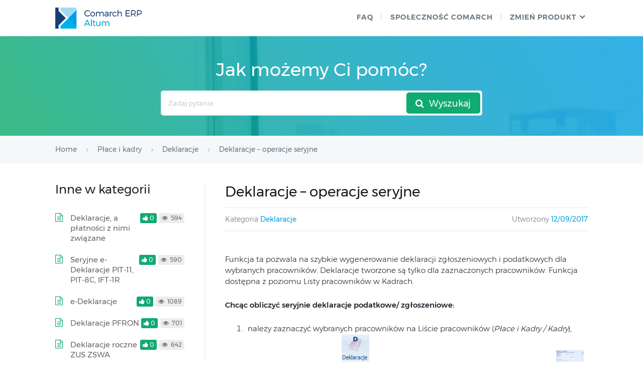

--- FILE ---
content_type: text/html; charset=UTF-8
request_url: https://pomoc.comarch.pl/altum/hr/pl/2018/index.php/dokumentacja/deklaracje-operacje-seryjne/
body_size: 13021
content:
<!DOCTYPE html>
<html lang="pl-PL">
    <head>
        <meta http-equiv="X-UA-Compatible" content="IE=edge">
        <meta charset="UTF-8" />
        <meta name="viewport" content="width=device-width">
        <link rel="profile" href="http://gmpg.org/xfn/11" />
        <link rel="pingback" href="https://pomoc.comarch.pl/altum/hr/pl/2018/xmlrpc.php" />
        <title>Deklaracje &#8211; operacje seryjne &#8211; Baza Wiedzy Comarch ERP Altum HR</title>
<meta name='robots' content='max-image-preview:large' />
<link rel="alternate" type="application/rss+xml" title="Baza Wiedzy Comarch ERP Altum HR &raquo; Feed" href="https://pomoc.comarch.pl/altum/hr/pl/2018/index.php/feed/" />
<link rel="alternate" type="application/rss+xml" title="Baza Wiedzy Comarch ERP Altum HR &raquo; Comments Feed" href="https://pomoc.comarch.pl/altum/hr/pl/2018/index.php/comments/feed/" />
<link rel="alternate" title="oEmbed (JSON)" type="application/json+oembed" href="https://pomoc.comarch.pl/altum/hr/pl/2018/index.php/wp-json/oembed/1.0/embed?url=https%3A%2F%2Fpomoc.comarch.pl%2Faltum%2Fhr%2Fpl%2F2018%2Findex.php%2Fdokumentacja%2Fdeklaracje-operacje-seryjne%2F" />
<link rel="alternate" title="oEmbed (XML)" type="text/xml+oembed" href="https://pomoc.comarch.pl/altum/hr/pl/2018/index.php/wp-json/oembed/1.0/embed?url=https%3A%2F%2Fpomoc.comarch.pl%2Faltum%2Fhr%2Fpl%2F2018%2Findex.php%2Fdokumentacja%2Fdeklaracje-operacje-seryjne%2F&#038;format=xml" />
<style id='wp-img-auto-sizes-contain-inline-css' type='text/css'>
img:is([sizes=auto i],[sizes^="auto," i]){contain-intrinsic-size:3000px 1500px}
/*# sourceURL=wp-img-auto-sizes-contain-inline-css */
</style>
<link rel='stylesheet' id='hkb-style-css' href='https://pomoc.comarch.pl/altum/hr/pl/2018/wp-content/plugins/documentation-styles/css/styles.min.css?ver=1765894475' type='text/css' media='all' />
<link rel='stylesheet' id='montserrat-font-css' href='https://pomoc.comarch.pl/altum/hr/pl/2018/wp-content/plugins/documentation-styles/css/fonts.css?ver=1765894475' type='text/css' media='all' />
<link rel='stylesheet' id='shortcode-css' href='https://pomoc.comarch.pl/altum/hr/pl/2018/wp-content/themes/helpguru/css/shortcode.css?ver=6.9' type='text/css' media='all' />
<style id='wp-emoji-styles-inline-css' type='text/css'>

	img.wp-smiley, img.emoji {
		display: inline !important;
		border: none !important;
		box-shadow: none !important;
		height: 1em !important;
		width: 1em !important;
		margin: 0 0.07em !important;
		vertical-align: -0.1em !important;
		background: none !important;
		padding: 0 !important;
	}
/*# sourceURL=wp-emoji-styles-inline-css */
</style>
<link rel='stylesheet' id='wp-block-library-css' href='https://pomoc.comarch.pl/altum/hr/pl/2018/wp-includes/css/dist/block-library/style.min.css?ver=6.9' type='text/css' media='all' />
<style id='global-styles-inline-css' type='text/css'>
:root{--wp--preset--aspect-ratio--square: 1;--wp--preset--aspect-ratio--4-3: 4/3;--wp--preset--aspect-ratio--3-4: 3/4;--wp--preset--aspect-ratio--3-2: 3/2;--wp--preset--aspect-ratio--2-3: 2/3;--wp--preset--aspect-ratio--16-9: 16/9;--wp--preset--aspect-ratio--9-16: 9/16;--wp--preset--color--black: #000000;--wp--preset--color--cyan-bluish-gray: #abb8c3;--wp--preset--color--white: #ffffff;--wp--preset--color--pale-pink: #f78da7;--wp--preset--color--vivid-red: #cf2e2e;--wp--preset--color--luminous-vivid-orange: #ff6900;--wp--preset--color--luminous-vivid-amber: #fcb900;--wp--preset--color--light-green-cyan: #7bdcb5;--wp--preset--color--vivid-green-cyan: #00d084;--wp--preset--color--pale-cyan-blue: #8ed1fc;--wp--preset--color--vivid-cyan-blue: #0693e3;--wp--preset--color--vivid-purple: #9b51e0;--wp--preset--gradient--vivid-cyan-blue-to-vivid-purple: linear-gradient(135deg,rgb(6,147,227) 0%,rgb(155,81,224) 100%);--wp--preset--gradient--light-green-cyan-to-vivid-green-cyan: linear-gradient(135deg,rgb(122,220,180) 0%,rgb(0,208,130) 100%);--wp--preset--gradient--luminous-vivid-amber-to-luminous-vivid-orange: linear-gradient(135deg,rgb(252,185,0) 0%,rgb(255,105,0) 100%);--wp--preset--gradient--luminous-vivid-orange-to-vivid-red: linear-gradient(135deg,rgb(255,105,0) 0%,rgb(207,46,46) 100%);--wp--preset--gradient--very-light-gray-to-cyan-bluish-gray: linear-gradient(135deg,rgb(238,238,238) 0%,rgb(169,184,195) 100%);--wp--preset--gradient--cool-to-warm-spectrum: linear-gradient(135deg,rgb(74,234,220) 0%,rgb(151,120,209) 20%,rgb(207,42,186) 40%,rgb(238,44,130) 60%,rgb(251,105,98) 80%,rgb(254,248,76) 100%);--wp--preset--gradient--blush-light-purple: linear-gradient(135deg,rgb(255,206,236) 0%,rgb(152,150,240) 100%);--wp--preset--gradient--blush-bordeaux: linear-gradient(135deg,rgb(254,205,165) 0%,rgb(254,45,45) 50%,rgb(107,0,62) 100%);--wp--preset--gradient--luminous-dusk: linear-gradient(135deg,rgb(255,203,112) 0%,rgb(199,81,192) 50%,rgb(65,88,208) 100%);--wp--preset--gradient--pale-ocean: linear-gradient(135deg,rgb(255,245,203) 0%,rgb(182,227,212) 50%,rgb(51,167,181) 100%);--wp--preset--gradient--electric-grass: linear-gradient(135deg,rgb(202,248,128) 0%,rgb(113,206,126) 100%);--wp--preset--gradient--midnight: linear-gradient(135deg,rgb(2,3,129) 0%,rgb(40,116,252) 100%);--wp--preset--font-size--small: 13px;--wp--preset--font-size--medium: 20px;--wp--preset--font-size--large: 36px;--wp--preset--font-size--x-large: 42px;--wp--preset--spacing--20: 0.44rem;--wp--preset--spacing--30: 0.67rem;--wp--preset--spacing--40: 1rem;--wp--preset--spacing--50: 1.5rem;--wp--preset--spacing--60: 2.25rem;--wp--preset--spacing--70: 3.38rem;--wp--preset--spacing--80: 5.06rem;--wp--preset--shadow--natural: 6px 6px 9px rgba(0, 0, 0, 0.2);--wp--preset--shadow--deep: 12px 12px 50px rgba(0, 0, 0, 0.4);--wp--preset--shadow--sharp: 6px 6px 0px rgba(0, 0, 0, 0.2);--wp--preset--shadow--outlined: 6px 6px 0px -3px rgb(255, 255, 255), 6px 6px rgb(0, 0, 0);--wp--preset--shadow--crisp: 6px 6px 0px rgb(0, 0, 0);}:where(.is-layout-flex){gap: 0.5em;}:where(.is-layout-grid){gap: 0.5em;}body .is-layout-flex{display: flex;}.is-layout-flex{flex-wrap: wrap;align-items: center;}.is-layout-flex > :is(*, div){margin: 0;}body .is-layout-grid{display: grid;}.is-layout-grid > :is(*, div){margin: 0;}:where(.wp-block-columns.is-layout-flex){gap: 2em;}:where(.wp-block-columns.is-layout-grid){gap: 2em;}:where(.wp-block-post-template.is-layout-flex){gap: 1.25em;}:where(.wp-block-post-template.is-layout-grid){gap: 1.25em;}.has-black-color{color: var(--wp--preset--color--black) !important;}.has-cyan-bluish-gray-color{color: var(--wp--preset--color--cyan-bluish-gray) !important;}.has-white-color{color: var(--wp--preset--color--white) !important;}.has-pale-pink-color{color: var(--wp--preset--color--pale-pink) !important;}.has-vivid-red-color{color: var(--wp--preset--color--vivid-red) !important;}.has-luminous-vivid-orange-color{color: var(--wp--preset--color--luminous-vivid-orange) !important;}.has-luminous-vivid-amber-color{color: var(--wp--preset--color--luminous-vivid-amber) !important;}.has-light-green-cyan-color{color: var(--wp--preset--color--light-green-cyan) !important;}.has-vivid-green-cyan-color{color: var(--wp--preset--color--vivid-green-cyan) !important;}.has-pale-cyan-blue-color{color: var(--wp--preset--color--pale-cyan-blue) !important;}.has-vivid-cyan-blue-color{color: var(--wp--preset--color--vivid-cyan-blue) !important;}.has-vivid-purple-color{color: var(--wp--preset--color--vivid-purple) !important;}.has-black-background-color{background-color: var(--wp--preset--color--black) !important;}.has-cyan-bluish-gray-background-color{background-color: var(--wp--preset--color--cyan-bluish-gray) !important;}.has-white-background-color{background-color: var(--wp--preset--color--white) !important;}.has-pale-pink-background-color{background-color: var(--wp--preset--color--pale-pink) !important;}.has-vivid-red-background-color{background-color: var(--wp--preset--color--vivid-red) !important;}.has-luminous-vivid-orange-background-color{background-color: var(--wp--preset--color--luminous-vivid-orange) !important;}.has-luminous-vivid-amber-background-color{background-color: var(--wp--preset--color--luminous-vivid-amber) !important;}.has-light-green-cyan-background-color{background-color: var(--wp--preset--color--light-green-cyan) !important;}.has-vivid-green-cyan-background-color{background-color: var(--wp--preset--color--vivid-green-cyan) !important;}.has-pale-cyan-blue-background-color{background-color: var(--wp--preset--color--pale-cyan-blue) !important;}.has-vivid-cyan-blue-background-color{background-color: var(--wp--preset--color--vivid-cyan-blue) !important;}.has-vivid-purple-background-color{background-color: var(--wp--preset--color--vivid-purple) !important;}.has-black-border-color{border-color: var(--wp--preset--color--black) !important;}.has-cyan-bluish-gray-border-color{border-color: var(--wp--preset--color--cyan-bluish-gray) !important;}.has-white-border-color{border-color: var(--wp--preset--color--white) !important;}.has-pale-pink-border-color{border-color: var(--wp--preset--color--pale-pink) !important;}.has-vivid-red-border-color{border-color: var(--wp--preset--color--vivid-red) !important;}.has-luminous-vivid-orange-border-color{border-color: var(--wp--preset--color--luminous-vivid-orange) !important;}.has-luminous-vivid-amber-border-color{border-color: var(--wp--preset--color--luminous-vivid-amber) !important;}.has-light-green-cyan-border-color{border-color: var(--wp--preset--color--light-green-cyan) !important;}.has-vivid-green-cyan-border-color{border-color: var(--wp--preset--color--vivid-green-cyan) !important;}.has-pale-cyan-blue-border-color{border-color: var(--wp--preset--color--pale-cyan-blue) !important;}.has-vivid-cyan-blue-border-color{border-color: var(--wp--preset--color--vivid-cyan-blue) !important;}.has-vivid-purple-border-color{border-color: var(--wp--preset--color--vivid-purple) !important;}.has-vivid-cyan-blue-to-vivid-purple-gradient-background{background: var(--wp--preset--gradient--vivid-cyan-blue-to-vivid-purple) !important;}.has-light-green-cyan-to-vivid-green-cyan-gradient-background{background: var(--wp--preset--gradient--light-green-cyan-to-vivid-green-cyan) !important;}.has-luminous-vivid-amber-to-luminous-vivid-orange-gradient-background{background: var(--wp--preset--gradient--luminous-vivid-amber-to-luminous-vivid-orange) !important;}.has-luminous-vivid-orange-to-vivid-red-gradient-background{background: var(--wp--preset--gradient--luminous-vivid-orange-to-vivid-red) !important;}.has-very-light-gray-to-cyan-bluish-gray-gradient-background{background: var(--wp--preset--gradient--very-light-gray-to-cyan-bluish-gray) !important;}.has-cool-to-warm-spectrum-gradient-background{background: var(--wp--preset--gradient--cool-to-warm-spectrum) !important;}.has-blush-light-purple-gradient-background{background: var(--wp--preset--gradient--blush-light-purple) !important;}.has-blush-bordeaux-gradient-background{background: var(--wp--preset--gradient--blush-bordeaux) !important;}.has-luminous-dusk-gradient-background{background: var(--wp--preset--gradient--luminous-dusk) !important;}.has-pale-ocean-gradient-background{background: var(--wp--preset--gradient--pale-ocean) !important;}.has-electric-grass-gradient-background{background: var(--wp--preset--gradient--electric-grass) !important;}.has-midnight-gradient-background{background: var(--wp--preset--gradient--midnight) !important;}.has-small-font-size{font-size: var(--wp--preset--font-size--small) !important;}.has-medium-font-size{font-size: var(--wp--preset--font-size--medium) !important;}.has-large-font-size{font-size: var(--wp--preset--font-size--large) !important;}.has-x-large-font-size{font-size: var(--wp--preset--font-size--x-large) !important;}
/*# sourceURL=global-styles-inline-css */
</style>

<style id='classic-theme-styles-inline-css' type='text/css'>
/*! This file is auto-generated */
.wp-block-button__link{color:#fff;background-color:#32373c;border-radius:9999px;box-shadow:none;text-decoration:none;padding:calc(.667em + 2px) calc(1.333em + 2px);font-size:1.125em}.wp-block-file__button{background:#32373c;color:#fff;text-decoration:none}
/*# sourceURL=/wp-includes/css/classic-themes.min.css */
</style>
<link rel='stylesheet' id='ht-theme-style-css' href='https://pomoc.comarch.pl/altum/hr/pl/2018/wp-content/themes/helpguru/css/style.css?ver=6.9' type='text/css' media='all' />
<style id='ht-theme-style-inline-css' type='text/css'>
a, a:visited, .bbp-author-name { color: #32a3cb; } a:hover { color: #32a3cb; } #site-header { background: #2e97bd; } @media screen and (max-width: 768px) { #nav-primary-menu { background: #2e97bd; } } #site-header, #site-header a, #site-header a:visited, #site-header a:hover, #nav-primary button { color:#ffffff; } #page-header { background: #32a3cb; } #page-header, #page-header a, #page-header a:visited, #page-header a:hover, #page-header #page-header-title { color:#ffffff; } #page-header #page-header-tagline { color:rgba(255,255,255,0.9); } #ht-site-container.ht-layout-boxed { max-width: 1200px; box-shadow: 0 0 55px rgba(0,0,0,0.15); } #homepage-features .hf-block i { color: #32a3cb; } .hkb_widget_exit__btn { background: #32a3cb; }
/*# sourceURL=ht-theme-style-inline-css */
</style>
<link rel='stylesheet' id='ht-kb-css' href='https://pomoc.comarch.pl/altum/hr/pl/2018/wp-content/themes/helpguru/css/ht-kb.css?ver=6.9' type='text/css' media='all' />
<link rel='stylesheet' id='font-awesome-css' href='https://pomoc.comarch.pl/altum/hr/pl/2018/wp-content/themes/helpguru/inc/ht-core/libraries/font-awesome/css/font-awesome.min.css?ver=6.9' type='text/css' media='all' />
<link rel='stylesheet' id='tablepress-default-css' href='https://pomoc.comarch.pl/altum/hr/pl/2018/wp-content/tablepress-combined.min.css?ver=29' type='text/css' media='all' />
<script type="text/javascript" src="https://pomoc.comarch.pl/altum/hr/pl/2018/wp-includes/js/jquery/jquery.min.js?ver=3.7.1" id="jquery-core-js"></script>
<script type="text/javascript" src="https://pomoc.comarch.pl/altum/hr/pl/2018/wp-includes/js/jquery/jquery-migrate.min.js?ver=3.4.1" id="jquery-migrate-js"></script>
<link rel="https://api.w.org/" href="https://pomoc.comarch.pl/altum/hr/pl/2018/index.php/wp-json/" /><link rel="EditURI" type="application/rsd+xml" title="RSD" href="https://pomoc.comarch.pl/altum/hr/pl/2018/xmlrpc.php?rsd" />
<meta name="generator" content="WordPress 6.9" />
<link rel="canonical" href="https://pomoc.comarch.pl/altum/hr/pl/2018/index.php/dokumentacja/deklaracje-operacje-seryjne/" />
<link rel='shortlink' href='https://pomoc.comarch.pl/altum/hr/pl/2018/?p=6008' />
<!-- Heroic Knowledge Base custom styles --><style>.comarch_product.v2017-1 {
border:none;}
.comarch_product.v2017-1 .product_title{
display:none;}
.comarch_product.v2017-1 .product_content{
color: #4b4d4d;
padding: initial;
font-style: normal}
</style><meta name="generator" content="Heroic Knowledge Base v2.7.11" />
<!--[if lt IE 9]><script src="https://pomoc.comarch.pl/altum/hr/pl/2018/wp-content/themes/helpguru/inc/ht-core/js/html5.js"></script><![endif]--><!--[if (gte IE 6)&(lte IE 8)]><script src="https://pomoc.comarch.pl/altum/hr/pl/2018/wp-content/themes/helpguru/inc/ht-core/js/selectivizr-min.js"></script><![endif]--><link rel="icon" href="https://pomoc.comarch.pl/altum/hr/pl/2018/wp-content/uploads/cache/2017/06/cropped-Comarch_ERP-XT-512-favicon/2988601565.jpg" sizes="32x32" />
<link rel="icon" href="https://pomoc.comarch.pl/altum/hr/pl/2018/wp-content/uploads/cache/2017/06/cropped-Comarch_ERP-XT-512-favicon/3409124229.jpg" sizes="192x192" />
<link rel="apple-touch-icon" href="https://pomoc.comarch.pl/altum/hr/pl/2018/wp-content/uploads/cache/2017/06/cropped-Comarch_ERP-XT-512-favicon/2068329152.jpg" />
<meta name="msapplication-TileImage" content="https://pomoc.comarch.pl/altum/hr/pl/2018/wp-content/uploads/cache/2017/06/cropped-Comarch_ERP-XT-512-favicon/3473845460.jpg" />
    <link rel='stylesheet' id='su-icons-css' href='https://pomoc.comarch.pl/altum/hr/pl/2018/wp-content/plugins/shortcodes-ultimate/includes/css/icons.css?ver=1.1.5' type='text/css' media='all' />
<link rel='stylesheet' id='su-shortcodes-css' href='https://pomoc.comarch.pl/altum/hr/pl/2018/wp-content/plugins/shortcodes-ultimate/includes/css/shortcodes.css?ver=7.4.5' type='text/css' media='all' />
</head>
<body class="wp-singular ht_kb-template-default single single-ht_kb postid-6008 single-format-standard wp-theme-helpguru help-erp ht-kb chrome" itemtype="http://schema.org/WebPage" itemscope="itemscope">

<!-- #ht-site-container -->
<div id="ht-site-container" class="clearfix ht-layout-fullwidth">

    <!-- #header -->
    <header id="site-header" class="clearfix" role="banner" itemtype="http://schema.org/WPHeader" itemscope="itemscope">
    <div class="ht-container clearfix">

    <!-- #logo -->
    <div id="logo">
        <a title="Baza Wiedzy Comarch ERP Altum HR" href="https://pomoc.comarch.pl/altum/hr/pl/2018">
            <img alt="Baza Wiedzy Comarch ERP Altum HR" src="https://pomoc.comarch.pl/altum/hr/pl/2018/wp-content/uploads/2017/11/logo_erp_altum.png" />
                        </a>
    </div>
    <!-- /#logo -->

            <!-- #primary-nav -->
        <nav id="nav-primary" role="navigation" itemtype="http://schema.org/SiteNavigationElement" itemscope="itemscope">
            <button id="ht-nav-toggle"><span>Menu</span></button>
            <div id="nav-primary-menu" class="menu-header-menu-container"><ul id="menu-header-menu" class=""><li id="menu-item-6724" class="menu-item menu-item-type-custom menu-item-object-custom menu-item-6724"><a href="http://faq.klient.comarch.pl/">faq</a></li>
<li id="menu-item-158" class="menu-item menu-item-type-custom menu-item-object-custom menu-item-158"><a href="https://spolecznosc.comarch.pl/">Społeczność Comarch</a></li>
<li id="menu-item-8678" class="menu-item menu-item-type-custom menu-item-object-custom menu-item-has-children menu-item-8678"><a href="#">ZMIEŃ PRODUKT</a>
<ul class="sub-menu">
	<li id="menu-item-8679" class="menu-item menu-item-type-custom menu-item-object-custom menu-item-8679"><a href="http://pomoc.erpxt.pl">Comarch ERP XT</a></li>
	<li id="menu-item-8682" class="menu-item menu-item-type-custom menu-item-object-custom menu-item-8682"><a href="https://pomoc.comarchesklep.pl/">Comarch e-Sklep</a></li>
</ul>
</li>
</ul></div>        </nav>
        <!-- /#primary-nav -->
    
    </div>
    </header>
    <!-- /#header -->

<!-- #page-header -->
<section id="page-header" class="clearfix">
<div class="ht-container">
	<h1 id="page-header-title">Jak możemy Ci pomóc?</h1>
		
        <form class="hkb-site-search" method="get" action="https://pomoc.comarch.pl/altum/hr/pl/2018/">
        <label class="hkb-screen-reader-text" for="s">Search For</label>
        <input class="hkb-site-search__field" type="text" value="" placeholder="Zadaj pytanie" name="s" autocomplete="off">
        <input type="hidden" name="ht-kb-search" value="1" />
        <input type="hidden" name="lang" value=""/>
        <button class="hkb-site-search__button" type="submit"><span>Wyszukaj</span></button>
    </form>
</div>
</section>
<!-- /#page-header -->

<!-- #page-header-breadcrumbs -->
<section id="page-header-breadcrumbs" class="clearfix">
<div class="ht-container">
		

<!-- .hkb-breadcrumbs -->
            <ol class="hkb-breadcrumbs" itemscope itemtype="http://schema.org/BreadcrumbList">
                                        <li itemprop="itemListElement" itemscope itemtype="http://schema.org/ListItem">
                    <a itemprop="item" href="https://pomoc.comarch.pl/altum/hr/pl/2018" title="Home">
                        <span itemprop="name">Home</span>
                    </a>
                    <meta itemprop="position" content="1" />
                </li>               
                            <li itemprop="itemListElement" itemscope itemtype="http://schema.org/ListItem">
                    <a itemprop="item" href="https://pomoc.comarch.pl/altum/hr/pl/2018/index.php/kategorie/place-i-kadry/" title="View all posts in Płace i kadry">
                        <span itemprop="name">Płace i kadry</span>
                    </a>
                    <meta itemprop="position" content="2" />
                </li>               
                            <li itemprop="itemListElement" itemscope itemtype="http://schema.org/ListItem">
                    <a itemprop="item" href="https://pomoc.comarch.pl/altum/hr/pl/2018/index.php/kategorie/deklaracje/" title="View all posts in Deklaracje">
                        <span itemprop="name">Deklaracje</span>
                    </a>
                    <meta itemprop="position" content="3" />
                </li>               
                            <li itemprop="itemListElement" itemscope itemtype="http://schema.org/ListItem">
                    <a itemprop="item" href="https://pomoc.comarch.pl/altum/hr/pl/2018/index.php/dokumentacja/deklaracje-operacje-seryjne/" title="Deklaracje &#8211; operacje seryjne">
                        <span itemprop="name">Deklaracje &#8211; operacje seryjne</span>
                    </a>
                    <meta itemprop="position" content="4" />
                </li>               
                    </ol>
    <!-- /.hkb-breadcrumbs -->
</div>
</section>
<!-- /#page-header --><!-- #primary -->
<div id="primary" class="sidebar-left clearfix">
<div class="ht-container">

<!-- #content -->
<main id="content" role="main" itemscope="itemscope" itemprop="mainContentOfPage">
<!-- #ht-kb -->
<div id="hkb" class="hkb-template-single">

	
		<article id="post-6008" class="post-6008 ht_kb type-ht_kb status-publish format-standard hentry ht_kb_category-deklaracje" itemtype="http://schema.org/CreativeWork" itemscope="itemscope">

		<!-- .entry-header -->
		<header class="entry-header">

		
			<h1 class="entry-title" itemprop="headline">
				Deklaracje &#8211; operacje seryjne			</h1>

			<ul class="hkb-entry-meta clearfix">
                                    <li class="ht-kb-em-category float-left">

                        <span>Kategoria</span> <a href="https://pomoc.comarch.pl/altum/hr/pl/2018/index.php/kategorie/deklaracje/" rel="tag">Deklaracje</a>                    </li>
                				<li class="hkb-em-date float-right">
				    <span>Utworzony</span>
				    <a href="https://pomoc.comarch.pl/altum/hr/pl/2018/index.php/dokumentacja/deklaracje-operacje-seryjne/" rel="bookmark" itemprop="url"><time datetime="2017-09-12" itemprop="datePublished">12/09/2017</time></a>
                    <!--<span>przez</span>
                    <a class="url fn n" href="https://pomoc.comarch.pl/altum/hr/pl/2018/index.php/author/magdalena-slomka/" title="Magdalena Słomka" rel="me" itemprop="author">Magdalena Słomka</a>-->
                </li>
			</ul>

		
		</header>
		<!-- /.entry-header -->

			<div class="hkb-entry-content">

					<!-- .hkb-article__content -->
<div class="hkb-article__content entry-content" itemprop="articleBody">
    <p>Funkcja ta pozwala na szybkie wygenerowanie deklaracji zgłoszeniowych i podatkowych dla wybranych pracowników. Deklaracje tworzone są tylko dla zaznaczonych pracowników. Funkcja dostępna z poziomu Listy pracowników w Kadrach.</p>
<p><strong>Chcąc obliczyć seryjnie deklaracje podatkowe/ zgłoszeniowe:</strong></p>
<ol>
<li>należy zaznaczyć wybranych pracowników na Liście pracowników (<em>Płace i Kadry / Kadry</em>),</li>
<li>na pasku zadań nacisnąć<img decoding="async" class="alignnone size-full wp-image-3165" src="https://pomoc.comarch.pl/altum/hr/pl/2018/wp-content/uploads/2017/08/deklaracje-seryjne.png" alt="" width="55" height="69" srcset="https://pomoc.comarch.pl/altum/hr/pl/2018/wp-content/uploads/2017/08/deklaracje-seryjne.png 55w, https://pomoc.comarch.pl/altum/hr/pl/2018/wp-content/uploads/2017/08/deklaracje-seryjne-40x50.png 40w" sizes="(max-width: 55px) 100vw, 55px" /> <em>Deklaracje seryjne</em>. Bezpośrednie kliknięcie ikonki <img decoding="async" class="alignnone size-full wp-image-6014" src="https://pomoc.comarch.pl/altum/hr/pl/2018/wp-content/uploads/2017/09/D.png" alt="" width="55" height="40" srcset="https://pomoc.comarch.pl/altum/hr/pl/2018/wp-content/uploads/2017/09/D.png 55w, https://pomoc.comarch.pl/altum/hr/pl/2018/wp-content/uploads/2017/09/D-50x36.png 50w" sizes="(max-width: 55px) 100vw, 55px" /> wywołuje seryjne generowanie deklaracji PIT, a z menu dostępnych opcji <img decoding="async" class="alignnone size-full wp-image-6017" src="https://pomoc.comarch.pl/altum/hr/pl/2018/wp-content/uploads/2017/09/Deklaracje-seryjne.png" alt="" width="56" height="31" srcset="https://pomoc.comarch.pl/altum/hr/pl/2018/wp-content/uploads/2017/09/Deklaracje-seryjne.png 56w, https://pomoc.comarch.pl/altum/hr/pl/2018/wp-content/uploads/2017/09/Deklaracje-seryjne-50x28.png 50w" sizes="(max-width: 56px) 100vw, 56px" /><em>Deklaracje zgłoszeniowe ZUS</em>.</li>
</ol>
<section class="document-alert-box warning"><div class="document-alert-title">Uwaga</div><div class="document-alert-content">Wszystkie wygenerowane deklaracje pojawią się na liście deklaracji pracownika i będą miały status deklaracji obliczonych<div></section>
<h2 id="seryjne-deklaracje-zgloszeniowe-zus" >Seryjne deklaracje zgłoszeniowe ZUS</h2>
<p>W programie można wygenerować seryjnie poszczególne rodzaje deklaracji. W przypadku zaznaczenia osób, dla których nie można utworzyć danej deklaracji informacja pojawi się w logu. W celu poprawnego wygenerowania deklaracji zgłoszeniowych należy podać:</p>
<p><strong>Od dnia do dnia</strong> – decyduje data jaką wpisano na zgłoszeniu/wyrejestrowaniu pracownika. Datę można wpisać lub wybrać z kalendarza, który pojawi się po wciśnięciu prawego klawisza myszki. Wypełniając te pola można przygotować równocześnie deklarację ZUS: ZUA, ZZA lub ZWUA dla osób zgłoszonych / wyrejestrowanych z datami przypadającymi między wskazanym okresem,</p>
<p><strong>Data wypełnienia</strong> – data ta pojawia się na wygenerowanych deklaracjach zgłoszeniowych.</p>
<p><strong>Typ deklaracji</strong> – wybieramy ze zdefiniowanej w programie listy deklaracji. W zależności od wybranej deklaracji program wyświetli kolejne parametry potrzebne do poprawnego wygenerowania deklaracji. W przypadku deklaracji:<div class="su-list" style="margin-left:0px">
<ul>
<li><i class="sui sui-check" style="color:#009de0"></i> <strong>ZUA</strong> – określamy rodzaj deklaracji i czy jest to zgłoszenie, zmiana czy korekta. Pole <strong>Deklaracje do umów/zleceń</strong> należy zaznaczyć, gdy informacja dotyczy zleceniobiorcy. Pole <strong>Zgłoszenie zmiany/korekty</strong> danych osoby ubezpieczonej może przyjmować następujące wartości:</li>
<li><i class="sui sui-check" style="color:#009de0"></i> <em>puste pole</em> – informuje, że jest to zgłoszenie,</li>
<li><i class="sui sui-check" style="color:#009de0"></i> <em>zmiana /korekta</em> &#8211; informuje że jest to zmiana lub korekta (należy pamiętać, że nie dotyczy to zmiany danych identyfikacyjnych).</li>
<li><i class="sui sui-check" style="color:#009de0"></i> <strong>ZIUA</strong> &#8211; musimy określić czy jest to zgłoszenie zmiany czy korekta. Pole z rodzajem <strong>Zgłoszenia zmiany/ korekty</strong> nie może pozostać puste. Jeśli pozostanie ono puste program wygeneruje deklaracje, ale weryfikacja w programie Płatnika zgłosi to jako błąd.</li>
<li><i class="sui sui-check" style="color:#009de0"></i> <strong>ZCNA</strong> – określamy czego dotyczy deklaracja, zgłoszenia czy wyrejestrowania członków rodziny. Wyboru dokonujemy z listy.</li>
<li><i class="sui sui-check" style="color:#009de0"></i> <strong>ZWUA</strong> – w przypadku generowania deklaracji dla osób nieposiadających informacji o wyrejestrowaniu program poinformuje nas o tym odpowiednim komunikatem. Pole <strong>Deklaracje do umów/zleceń</strong> należy zaznaczyć, gdy informacja dotyczy zleceniobiorcy. Pole <strong>Zgłoszenie korekty danych</strong> o wyrejestrowaniu z ubezpieczeń zaznaczany, gdy składamy korektę informacji. Jeśli wraz z wyrejestrowaniem pracowników następuje zgłoszenie kontynuacji ubezpieczenia emerytalnego i rentowego należy podać kod tytułu ubezpieczeniowego i datę z jaką zgłaszamy kontynuację ubezpieczeń.</li>
<li><i class="sui sui-check" style="color:#009de0"></i> <strong>ZZA</strong> – określamy czy jest to zgłoszenie, zmiana czy korekta. Pole <strong>Deklaracje do umów/zleceń</strong> należy zaznaczyć, gdy informacja dotyczy zleceniobiorcy. Pole <strong>Zgłoszenie zmiany/korekty danych</strong><em> osoby ubezpieczonej</em> może przyjmować następujące wartości:
<ul>
<li><i class="sui sui-check" style="color:#009de0"></i> <em>puste pole</em> – informuje, że jest to zgłoszenie,</li>
<li><i class="sui sui-check" style="color:#009de0"></i> <em>zmiana /korekta</em> &#8211; informuje że jest to zmiana lub korekta (należy pamiętać, że nie dotyczy to zmiany danych identyfikacyjnych). </div></li>
</ul>
</li>
</ul>
<p><strong>Deklaracje do umów/zleceń</strong> – zaznaczenie tej opcji spowoduje, że zostaną przygotowane deklaracje ZUS na podstawie zgłoszeń wypełnionych z poziomu <em>Formularza umów cywilnoprawnych (</em>zakładka <strong>[Ubezpieczenia]</strong><em>).</em></p>
<p><strong>Deklaracje do umów/zleceń</strong> – zaznaczenie tej opcji spowoduje, że zostaną przygotowane deklaracje ZUS na podstawie zgłoszeń wypełnionych z poziomu <em>Formularza umów cywilnoprawnych (</em>zakładka <strong>[Ubezpieczenia]</strong><em>).</em></p>
<p><strong>Zgłoszenie zmiany/korekty danych osoby ubezpieczonej:</strong> 1 &#8211; zmiana, 2 – korekta.</p>
<p><img loading="lazy" decoding="async" class="alignnone size-full wp-image-6021" src="https://pomoc.comarch.pl/altum/hr/pl/2018/wp-content/uploads/2017/09/kedu.png" alt="" width="99" height="22" srcset="https://pomoc.comarch.pl/altum/hr/pl/2018/wp-content/uploads/2017/09/kedu.png 99w, https://pomoc.comarch.pl/altum/hr/pl/2018/wp-content/uploads/2017/09/kedu-50x11.png 50w" sizes="auto, (max-width: 99px) 100vw, 99px" />– podajemy nazwę pliku KEDU (np. ZUA), w którym zostaną zapisane deklaracje zgłoszeniowe wybranych pracowników. Możemy deklaracje dopisać do istniejącego już KEDU lub utworzyć nowe. Lista KEDU dostępna jest po wciśnięciu przycisku.</p>
<p><img loading="lazy" decoding="async" class="alignnone size-full wp-image-193" src="https://pomoc.comarch.pl/altum/hr/pl/2018/wp-content/uploads/2017/07/Piorun.png" alt="" width="36" height="37" /> lub &lt;<strong>F8&gt;</strong> uruchamia proces przygotowywania deklaracji ZUS. Wyliczone deklaracje zapisywane są automatycznie pod podaną nazwą pliku KEDU.</p>
<p><strong>Przesłanie danych do Programu Płatnik można wykonać na dwa sposoby</strong>:</p>
<p>Od razu po „<em>wyliczeniu</em>” deklaracji uaktywnia się przycisk <img loading="lazy" decoding="async" class="alignnone size-full wp-image-3305" src="https://pomoc.comarch.pl/altum/hr/pl/2018/wp-content/uploads/2017/08/eksport-do-płatnika.png" alt="" width="36" height="37" />, po użyciu którego pojawia się okno dialogowe, w którym podajemy parametry eksportu deklaracji. Należy wpisać pełną ścieżkę zapisu pliku. Przykładowo na dysku C, założono folder o nazwie Pliki KEDU i w nim zapisywane będą pliki (np. C:\Pliki KEDU\ZUA.xml).</p>
<p>Drugi sposób polega na przesłaniu do <strong>Programu Płatnik</strong> całego zestawu dokumentów zapisanych w danym KEDU. Należy z menu głównego <em>Płace i Kadry</em> wybrać Pliki KEDU. Następnie otworzyć właściwe KEDU (np. ZUA) za pomocą  <img loading="lazy" decoding="async" class="alignnone size-full wp-image-192" src="https://pomoc.comarch.pl/altum/hr/pl/2018/wp-content/uploads/2017/07/lupka.png" alt="" width="36" height="36" />lub 2-krotnie klikając. Nacisnąć eksport <img loading="lazy" decoding="async" class="alignnone size-full wp-image-3305" src="https://pomoc.comarch.pl/altum/hr/pl/2018/wp-content/uploads/2017/08/eksport-do-płatnika.png" alt="" width="36" height="37" /> i podać pełną ścieżkę zapisu pliku (np. C:\Pliki KEDU\ZUA.xml) i wysłać plik <img loading="lazy" decoding="async" class="alignnone size-full wp-image-226" src="https://pomoc.comarch.pl/altum/hr/pl/2018/wp-content/uploads/2017/07/wybierz1.png" alt="" width="36" height="37" />.</p>
<section class="document-alert-box warning"><div class="document-alert-title">Uwaga</div><div class="document-alert-content">Seryjne deklaracje zgłoszeniowe do ZUS dla osób zatrudnionych na podstawie umów cywilnoprawnych tworzą się poprawnie, jeśli deklaracja jest wyliczana za okres, w którym z daną osobą zawarta jest tylko jedna umowa. W przypadku większej ilości umów zawartych z jedną osobą w krótkim okresie, można posłużyć się operacją indywidualnego tworzenia deklaracji zgłoszeniowych (tj. dla każdej umowy oddzielnie).<div></section>
<a name="seryjne_deklaracje_podatkowe"></a></p>
<h2 id="seryjne-deklaracje-podatkowe" >Seryjne deklaracje podatkowe</h2>
<p>Seryjne wyliczenie dotyczy deklaracji: PIT-11, IFT-1R, PIT-8C. Każdy rodzaj deklaracji generowanych jest wyłącznie dla zaznaczonych osób.</p>
<p>Okno określające parametry potrzebne do wyliczenie deklaracji podatkowych składa się z dwóch zakładek.</p>
<p>Na zakładce <strong>[Ogólne]</strong> określamy rodzaj deklaracji i zakres dat. Dodatkowo dla deklaracji seryjnych PIT-11 działa parametr <strong>Bez zawężenia do okresu zatrudnienia na etat</strong>: <div class="su-list" style="margin-left:0px">
<ul>
<li><i class="sui sui-check" style="color:#009de0"></i> <strong>parametr niezaznaczony [ ]:</strong></li>
<li><i class="sui sui-check" style="color:#009de0"></i> dla pracownika etatowego deklaracja zostanie zawężona do przychodów uzyskanych w okresie: Data zatrudnienia do Daty ostatniej wypłaty. Zostaną uwzględnione wypłaty tylko tych umów cywilno-prawnych, które nastąpiły w okresie zatrudnienia na etat,</li>
<li><i class="sui sui-check" style="color:#009de0"></i> dla zleceniobiorcy (niezatrudnionego na etat) za cały rok, zgodny z datą Od w oknie „<em>Seryjne obliczenie deklaracji PIT&#8221;,</em></li>
<li><i class="sui sui-check" style="color:#009de0"></i> <strong>parametr zaznaczony [v]: </strong></li>
<li><i class="sui sui-check" style="color:#009de0"></i> dla pracownika etatowego deklaracja obejmie okres wskazany w oknie „<em>Seryjne obliczenie deklaracji PIT</em>&#8221; bez zawężenia do daty zatrudnienia/zwolnienia pracownika na etat. Zostaną uwzględnione wypłaty umów cywilno-prawnych, również te które nastąpiły poza okresem zatrudnienia na etat,</li>
<li><i class="sui sui-check" style="color:#009de0"></i> dla zleceniobiorcy (niezatrudnionego na etat), za okres zgodny z datami podanymi w oknie „<em>Seryjne obliczanie deklaracji PIT&#8221;. </em></div></li>
</ul>
<p>Na zakładce <strong>[Ogólne]</strong> możliwe jest także wprowadzenie celu złożenia deklaracji, czyli wybór opcji: <strong>Złożenie informacji (domyślna)</strong> lub <strong>Korekta informacji</strong> z możliwością podania przyczyny korekty. Tekst wpisany przez użytkownika w polu <strong>Uzasadnienie korekty</strong> zostanie zapisany na zakładce <strong>[ORD-ZU]</strong> deklaracji korygujących.</p>
<p><strong>Zakładka [Szczegółowe]</strong> pozwala na sprecyzowanie danych, jakie mają pojawić się na deklaracjach. W żaden sposób nie wpływają one na sposób wyliczenia deklaracji, a w szczególności na wysokość wykazanych kosztów uzyskania przychodu. <strong>Wybrane tutaj parametry dotyczą wszystkich generowanych seryjnie deklaracji.</strong> W oknie tym podajemy informacje: o załączniku PIT-R, kosztach uzyskania przychodu, adresie na deklaracji jakie mają się drukować.  Załączony PIT-R: <div class="su-list" style="margin-left:0px">
<ul>
<li><i class="sui sui-check" style="color:#009de0"></i> <strong>Tak</strong> – zaznaczenie tej opcji spowoduje utworzeniu załącznika PIT-R dla wszystkich pracowników, niezależnie czy posiadają wypłaty, które mają być wykazywane na tej deklaracji czy nie,</li>
<li><i class="sui sui-check" style="color:#009de0"></i> <strong>Nie</strong> – załącznik PIT-R nie jest generowany dla żadnego pracownika. </div></li>
</ul>
<section class="document-alert-box warning"><div class="document-alert-title">Uwaga</div><div class="document-alert-content">Jeśli żadna z powyższych informacji (domyślne ustawienie programu) nie jest zaznaczona załącznik PIT-R jest generowany lub nie, w zależności od tego czy pracownik ma naliczone wypłaty wykazywane na tej deklaracji.<div></section>
<p>Informacja o kosztach uzyskania przychodu:<div class="su-list" style="margin-left:0px">
<ul>
<li><i class="sui sui-check" style="color:#009de0"></i> z jednego stosunku pracy,</li>
<li><i class="sui sui-check" style="color:#009de0"></i> z więcej niż jednego stosunku pracy,</li>
<li><i class="sui sui-check" style="color:#009de0"></i> z jednego stosunku pracy, podwyższone,</li>
<li><i class="sui sui-check" style="color:#009de0"></i> z więcej niż jednego stosunku pracy, podwyższone,</li>
<li><i class="sui sui-check" style="color:#009de0"></i> brak kosztów uzyskania – opcja przydatna przy obliczaniu deklaracji dla pracowników na umowach cywilnoprawnych (np. dla zleceniobiorców). Opcja domyślnie nie jest zaznaczona, użytkownik sam decyduje o jej zaznaczeniu. Działanie:
<ul>
<li><i class="sui sui-check" style="color:#009de0"></i> <strong>Brak [v]</strong> &#8211; na wydrukach PIT nie będzie zaznaczane żadne pole dotyczące kosztów uzyskania przychodów,</li>
<li><i class="sui sui-check" style="color:#009de0"></i> <strong>Brak [ ]</strong> – przy obliczaniu deklaracji PIT indywidualnie/seryjnie informację o kosztach pobiera z formularza danych kadrowych. </div></li>
</ul>
</li>
</ul>
<section class="document-alert-box warning"><div class="document-alert-title">Uwaga</div><div class="document-alert-content">Jeśli żadna z powyższych informacji (standardowe ustawienie programu) nie jest zaznaczona program odwołuje się do zapisu z danych kadrowych. Po zaznaczeniu jednej z możliwych opcji program stosuje ją dla wszystkich zaznaczonych pracowników.<div></section>
<figure id="attachment_9313" aria-describedby="caption-attachment-9313" style="width: 432px" class="wp-caption aligncenter"><img loading="lazy" decoding="async" class="size-full wp-image-9313" src="https://pomoc.comarch.pl/altum/hr/pl/2018/wp-content/uploads/2018/02/seryjne-wyliczanie-dekl.png" alt="" width="432" height="497" srcset="https://pomoc.comarch.pl/altum/hr/pl/2018/wp-content/uploads/2018/02/seryjne-wyliczanie-dekl.png 432w, https://pomoc.comarch.pl/altum/hr/pl/2018/wp-content/uploads/2018/02/seryjne-wyliczanie-dekl-261x300.png 261w, https://pomoc.comarch.pl/altum/hr/pl/2018/wp-content/uploads/2018/02/seryjne-wyliczanie-dekl-43x50.png 43w, https://pomoc.comarch.pl/altum/hr/pl/2018/wp-content/uploads/2018/02/seryjne-wyliczanie-dekl-320x368.png 320w" sizes="auto, (max-width: 432px) 100vw, 432px" /><figcaption id="caption-attachment-9313" class="wp-caption-text">Seryjne wyliczanie deklaracji podatkowych</figcaption></figure>
<section class="document-alert-box warning"><div class="document-alert-title">Uwaga</div><div class="document-alert-content">Przy generowaniu deklaracji PIT-11, PIT-40, IFT-1R/IFT-1, PIT-8C istnieje możliwość wyboru rodzaju adresu, jaki ma się pojawiać na deklaracjach – możliwy jest do wyboru adres zameldowania lub zamieszkania mieszczący się na formularzu pracownika. Opcja wyboru możliwa jest przy indywidualnej jak i seryjnym naliczaniu w/w PIT-ów. Przy nie zaznaczeniu żadnej opcji na deklaracjach wykazywany jest adres zgodny z ustawieniem parametru <strong>Adres zamieszkania zamiast adresu zameldowania na deklaracji PIT </strong>na formularzu danych kadrowych pracownika.<div></section>
<figure id="attachment_9314" aria-describedby="caption-attachment-9314" style="width: 434px" class="wp-caption aligncenter"><img loading="lazy" decoding="async" class="size-full wp-image-9314" src="https://pomoc.comarch.pl/altum/hr/pl/2018/wp-content/uploads/2018/02/szczegol.jpg" alt="" width="434" height="495" srcset="https://pomoc.comarch.pl/altum/hr/pl/2018/wp-content/uploads/2018/02/szczegol.jpg 434w, https://pomoc.comarch.pl/altum/hr/pl/2018/wp-content/uploads/2018/02/szczegol-263x300.jpg 263w, https://pomoc.comarch.pl/altum/hr/pl/2018/wp-content/uploads/2018/02/szczegol-44x50.jpg 44w, https://pomoc.comarch.pl/altum/hr/pl/2018/wp-content/uploads/2018/02/szczegol-320x365.jpg 320w" sizes="auto, (max-width: 434px) 100vw, 434px" /><figcaption id="caption-attachment-9314" class="wp-caption-text">Seryjne wyliczanie deklaracji podatkowych zakładka Szczegółowe</figcaption></figure>
<p>W przypadku, gdy <strong>adres zamieszkania</strong> jest różny od adresu zameldowania (Formularz danych kadrowych/ zakładka <strong>[Ogólne]</strong>) i będzie wykazywany na deklaracjach podatkowych należy:</p>
<ol>
<li>na Formularzu danych kadrowych poszczególnych pracowników z menu ikony <img loading="lazy" decoding="async" class="alignnone size-full wp-image-3214" src="https://pomoc.comarch.pl/altum/hr/pl/2018/wp-content/uploads/2017/08/portrecik.png" alt="" width="52" height="36" srcset="https://pomoc.comarch.pl/altum/hr/pl/2018/wp-content/uploads/2017/08/portrecik.png 52w, https://pomoc.comarch.pl/altum/hr/pl/2018/wp-content/uploads/2017/08/portrecik-50x35.png 50w" sizes="auto, (max-width: 52px) 100vw, 52px" />wybrać<strong> Dodatkowe dane kadrowe,</strong></li>
<li>uzupełnić adres zamieszkania (pole obligatoryjne to <strong>Kod pocztowy</strong>),</li>
<li>zaznaczyć parametr <strong>Adres zamieszkania</strong> zamiast adresu zameldowania na deklaracji PIT,</li>
<li>zapisać formularze pracowników <img loading="lazy" decoding="async" class="alignnone size-full wp-image-200" src="https://pomoc.comarch.pl/altum/hr/pl/2018/wp-content/uploads/2017/07/zapisz.png" alt="" width="37" height="37" />.</li>
<li>Na drugiej zakładce <strong>[Szczegółowe]</strong> formularza Seryjne obliczanie deklaracji PIT części Adres na deklaracji, w przypadku, gdy nie jest zaznaczony żaden adres, na deklaracjach wykazywany jest adres zgodnie z ustawieniem parametru <strong>Adres zamieszkania zamiast adresu zameldowania na deklaracji PIT</strong> na formularzu danych kadrowych. Zaznaczenie opcji <strong>Adres na deklaracji zameldowania</strong> <strong>lub zamieszkania</strong> wymusza wstawienie dla wszystkich zaznaczonych pracowników odpowiednio adresu zamieszkania lub zameldowania.</li>
</ol>
<h2 id="wydruki-seryjne" >Wydruki seryjne</h2>
<p>W programie istnieje możliwość drukowania seryjnie najważniejszych dokumentów powiązanych z pracownikiem lub zleceniobiorcą. Wydruki powstaną dla wszystkich zaznaczonych osób. Wydruk seryjny wywołujemy z poziomu <em>Listy pracowników</em> (<em>Płace i Kadry/ Kadry</em>), po wywołaniu listy wydruków ikoną <img loading="lazy" decoding="async" class="alignnone size-full wp-image-208" src="https://pomoc.comarch.pl/altum/hr/pl/2018/wp-content/uploads/2017/07/wydruk_danych.png" alt="" width="54" height="73" srcset="https://pomoc.comarch.pl/altum/hr/pl/2018/wp-content/uploads/2017/07/wydruk_danych.png 54w, https://pomoc.comarch.pl/altum/hr/pl/2018/wp-content/uploads/2017/07/wydruk_danych-37x50.png 37w" sizes="auto, (max-width: 54px) 100vw, 54px" />.</p>
</div>
<!-- /.hkb-article__content -->


					


					
					                <div class="hkb-feedback">
                    <h3 class="hkb-feedback__title">Czy ten artykuł był pomocny?</h3>
                                <div class="ht-voting" id ="ht-voting-post-6008">
                
                                                                                    <div class="ht-voting-links ht-voting-none">
                        <a class="ht-voting-upvote enabled" rel="nofollow" data-direction="up" data-type="post" data-nonce="8522be6eab" data-id="6008" data-allow="anon" data-display="standard" href="#"><i class="hkb-upvote-icon"></i><span></span></a>
                        <div id="downvoteID" class="ht-voting-downvote"><i class="hkb-upvote-icon"></i><span></div>
                    </div>

                    <div class="ht-voting-comment hide enabled" data-nonce="b832b1ff4e"  data-vote-key="" data-id="6008">
                        <textarea id="textarea-voting-comment" class="ht-voting-comment__textarea" rows="4" cols="50" placeholder="Dziękujemy za ocenę. Twoja sugestia pomoże nam w ulepszeniu artykułu. Jeśli potrzebujesz wsparcia w zakresie działania programu, skorzystaj z formularza na stronie www.asysta.comarch.pl"></textarea>
                        <a class="btn-send-vote enabled" rel="nofollow" data-direction="down" data-type="post" data-nonce="8522be6eab" data-id="6008" data-allow="anon" data-display="standard" href="#"><i class="hkb-upvote-icon"></i><span>Wyślij opinie</span></a>

                    </div>
                                                    <!-- no new vote -->

                            
                        </div>
                            </div>
                
			</div>

		</article>

		
		
		
	
    
</div><!-- /#ht-kb -->
</main>
<!-- /#content -->



<aside id="sidebar" role="complementary" itemtype="http://schema.org/WPSideBar" itemscope="itemscope">
	

<!-- .hkb-article__related -->
    <section class="hkb-article-related" class="clearfix">
        <h2 class="hkb-category__title">
        Inne w kategorii
                  </h2>
        <ul class="hkb-article-list">
        
            <li class="hkb-article-list__format-standard">
                <a href="https://pomoc.comarch.pl/altum/hr/pl/2018/index.php/dokumentacja/deklaracje-a-platnosci-z-nimi-zwiazane/" title="Deklaracje, a płatności z nimi związane">Deklaracje, a płatności z nimi związane</a>
                     <!-- .hkb-meta -->
    <ul class="hkb-meta">

                            <li class="hkb-meta__usefulness hkb-meta__usefulness--good">0</li>
                            <li class="hkb-meta__views">
    594</li>                                            
    </ul>
    <!-- /.hkb-meta -->
            </li>

        
            <li class="hkb-article-list__format-standard">
                <a href="https://pomoc.comarch.pl/altum/hr/pl/2018/index.php/dokumentacja/seryjne-e-deklaracje-pit-11-pit-40-pit-8c-ift-1r/" title="Seryjne e-Deklaracje PIT-11, PIT-8C, IFT-1R">Seryjne e-Deklaracje PIT-11, PIT-8C, IFT-1R</a>
                     <!-- .hkb-meta -->
    <ul class="hkb-meta">

                            <li class="hkb-meta__usefulness hkb-meta__usefulness--good">0</li>
                            <li class="hkb-meta__views">
    590</li>                                            
    </ul>
    <!-- /.hkb-meta -->
            </li>

        
            <li class="hkb-article-list__format-standard">
                <a href="https://pomoc.comarch.pl/altum/hr/pl/2018/index.php/dokumentacja/e-deklaracje-3/" title="e-Deklaracje">e-Deklaracje</a>
                     <!-- .hkb-meta -->
    <ul class="hkb-meta">

                            <li class="hkb-meta__usefulness hkb-meta__usefulness--good">0</li>
                            <li class="hkb-meta__views">
    1089</li>                                            
    </ul>
    <!-- /.hkb-meta -->
            </li>

        
            <li class="hkb-article-list__format-standard">
                <a href="https://pomoc.comarch.pl/altum/hr/pl/2018/index.php/dokumentacja/deklaracje-pfron/" title="Deklaracje PFRON">Deklaracje PFRON</a>
                     <!-- .hkb-meta -->
    <ul class="hkb-meta">

                            <li class="hkb-meta__usefulness hkb-meta__usefulness--good">0</li>
                            <li class="hkb-meta__views">
    701</li>                                            
    </ul>
    <!-- /.hkb-meta -->
            </li>

        
            <li class="hkb-article-list__format-standard">
                <a href="https://pomoc.comarch.pl/altum/hr/pl/2018/index.php/dokumentacja/deklaracje-roczne-zus-zswa/" title="Deklaracje roczne ZUS ZSWA">Deklaracje roczne ZUS ZSWA</a>
                     <!-- .hkb-meta -->
    <ul class="hkb-meta">

                            <li class="hkb-meta__usefulness hkb-meta__usefulness--good">0</li>
                            <li class="hkb-meta__views">
    642</li>                                            
    </ul>
    <!-- /.hkb-meta -->
            </li>

        
            <li class="hkb-article-list__format-standard">
                <a href="https://pomoc.comarch.pl/altum/hr/pl/2018/index.php/dokumentacja/deklaracje-roczne-zus-iwa/" title="Deklaracje roczne ZUS IWA">Deklaracje roczne ZUS IWA</a>
                     <!-- .hkb-meta -->
    <ul class="hkb-meta">

                            <li class="hkb-meta__usefulness hkb-meta__usefulness--good">0</li>
                            <li class="hkb-meta__views">
    526</li>                                            
    </ul>
    <!-- /.hkb-meta -->
            </li>

                </ul>
    </section>
<!-- /.hkb-article__related -->

</aside>


</div>
<!-- /.ht-container -->
</div>
<!-- /#primary -->

<!-- #site-footer-widgets -->
<section id="site-footer-widgets">
<div class="ht-container">

<div class="ht-grid ht-grid-gutter-20">
	<section id="text-2" class="widget widget_text ht-grid-col ht-grid-6"><h4 class="widget-title">Społeczność Comarch ERP</h4>			<div class="textwidget"><p>Dzięki społeczności Comarch ERP rozwiązujemy problemy, dzielimy się pomysłami oraz informujemy o nowościach.</p>
<p><a href="https://spolecznosc.comarch.pl/">Dołącz do Społeczności Comarch </a></p>
</div>
		</section><section id="text-3" class="widget widget_text ht-grid-col ht-grid-6">			<div class="textwidget"><div class="ht-grid-col ht-grid-6 no-padding-left">
<h4 class="widget-title">Przydatne linki</h4>
<p><a href="http://www.comarch.pl/erp/dla-klientow/">Strony dla Klientów </a><br />
<a href="http://www.comarch.pl/erp/dla-partnerow/">Strony dla Partnerów</a></p>
</div>
<div class="ht-grid-col ht-grid-6 no-padding-left">
<h4 class="widget-title">Kontakt</h4>
<p><a href="https://www.comarch.pl/erp/kontakt/">Numery telefonów</a><br />
<a href="http://www.erp.comarch.pl/mapasprzedazy/">Znajdź Partnera Comarch</a></p>
</div>
</div>
		</section></div>	

</div>
</section>
<!-- /#site-footer-widgets -->

<!-- #site-footer -->
<footer id="site-footer" class="clearfix" itemtype="http://schema.org/WPFooter" itemscope="itemscope">
<div class="ht-container">

  
  
</div>
</footer> 
<!-- /#site-footer -->

<script type="speculationrules">
{"prefetch":[{"source":"document","where":{"and":[{"href_matches":"/altum/hr/pl/2018/*"},{"not":{"href_matches":["/altum/hr/pl/2018/wp-*.php","/altum/hr/pl/2018/wp-admin/*","/altum/hr/pl/2018/wp-content/uploads/*","/altum/hr/pl/2018/wp-content/*","/altum/hr/pl/2018/wp-content/plugins/*","/altum/hr/pl/2018/wp-content/themes/helpguru/*","/altum/hr/pl/2018/*\\?(.+)"]}},{"not":{"selector_matches":"a[rel~=\"nofollow\"]"}},{"not":{"selector_matches":".no-prefetch, .no-prefetch a"}}]},"eagerness":"conservative"}]}
</script>
<script type="text/javascript" src="https://pomoc.comarch.pl/altum/hr/pl/2018/wp-content/plugins/ht-knowledge-base/js/jquery.livesearch.js?ver=6.9" id="ht-kb-live-search-plugin-js"></script>
<script type="text/javascript" id="ht-kb-live-search-js-extra">
/* <![CDATA[ */
var hkbJSSettings = {"liveSearchUrl":"https://pomoc.comarch.pl/altum/hr/pl/2018/?ajax=1&ht-kb-search=1&s=","focusSearchBox":"1"};
//# sourceURL=ht-kb-live-search-js-extra
/* ]]> */
</script>
<script type="text/javascript" src="https://pomoc.comarch.pl/altum/hr/pl/2018/wp-content/plugins/ht-knowledge-base/js/hkb-livesearch-js.js?ver=6.9" id="ht-kb-live-search-js"></script>
<script type="text/javascript" src="https://pomoc.comarch.pl/altum/hr/pl/2018/wp-content/themes/helpguru/js/functions.js?ver=6.9" id="ht_theme_custom-js"></script>
<script type="text/javascript" src="https://pomoc.comarch.pl/altum/hr/pl/2018/wp-content/themes/helpguru/inc/ht-core/js/jquery-picture-min.js?ver=6.9" id="jquery-picture-js"></script>
<script type="text/javascript" id="ht-voting-frontend-script-js-extra">
/* <![CDATA[ */
var voting = {"log_in_required":"You must be logged in to vote on this","ajaxurl":"https://pomoc.comarch.pl/altum/hr/pl/2018/wp-admin/admin-ajax.php","ajaxnonce":"da51ab7329"};
//# sourceURL=ht-voting-frontend-script-js-extra
/* ]]> */
</script>
<script type="text/javascript" src="https://pomoc.comarch.pl/altum/hr/pl/2018/wp-content/plugins/ht-knowledge-base/voting/js/ht-voting-frontend-script.js?ver=1" id="ht-voting-frontend-script-js"></script>
<script id="wp-emoji-settings" type="application/json">
{"baseUrl":"https://s.w.org/images/core/emoji/17.0.2/72x72/","ext":".png","svgUrl":"https://s.w.org/images/core/emoji/17.0.2/svg/","svgExt":".svg","source":{"concatemoji":"https://pomoc.comarch.pl/altum/hr/pl/2018/wp-includes/js/wp-emoji-release.min.js?ver=6.9"}}
</script>
<script type="module">
/* <![CDATA[ */
/*! This file is auto-generated */
const a=JSON.parse(document.getElementById("wp-emoji-settings").textContent),o=(window._wpemojiSettings=a,"wpEmojiSettingsSupports"),s=["flag","emoji"];function i(e){try{var t={supportTests:e,timestamp:(new Date).valueOf()};sessionStorage.setItem(o,JSON.stringify(t))}catch(e){}}function c(e,t,n){e.clearRect(0,0,e.canvas.width,e.canvas.height),e.fillText(t,0,0);t=new Uint32Array(e.getImageData(0,0,e.canvas.width,e.canvas.height).data);e.clearRect(0,0,e.canvas.width,e.canvas.height),e.fillText(n,0,0);const a=new Uint32Array(e.getImageData(0,0,e.canvas.width,e.canvas.height).data);return t.every((e,t)=>e===a[t])}function p(e,t){e.clearRect(0,0,e.canvas.width,e.canvas.height),e.fillText(t,0,0);var n=e.getImageData(16,16,1,1);for(let e=0;e<n.data.length;e++)if(0!==n.data[e])return!1;return!0}function u(e,t,n,a){switch(t){case"flag":return n(e,"\ud83c\udff3\ufe0f\u200d\u26a7\ufe0f","\ud83c\udff3\ufe0f\u200b\u26a7\ufe0f")?!1:!n(e,"\ud83c\udde8\ud83c\uddf6","\ud83c\udde8\u200b\ud83c\uddf6")&&!n(e,"\ud83c\udff4\udb40\udc67\udb40\udc62\udb40\udc65\udb40\udc6e\udb40\udc67\udb40\udc7f","\ud83c\udff4\u200b\udb40\udc67\u200b\udb40\udc62\u200b\udb40\udc65\u200b\udb40\udc6e\u200b\udb40\udc67\u200b\udb40\udc7f");case"emoji":return!a(e,"\ud83e\u1fac8")}return!1}function f(e,t,n,a){let r;const o=(r="undefined"!=typeof WorkerGlobalScope&&self instanceof WorkerGlobalScope?new OffscreenCanvas(300,150):document.createElement("canvas")).getContext("2d",{willReadFrequently:!0}),s=(o.textBaseline="top",o.font="600 32px Arial",{});return e.forEach(e=>{s[e]=t(o,e,n,a)}),s}function r(e){var t=document.createElement("script");t.src=e,t.defer=!0,document.head.appendChild(t)}a.supports={everything:!0,everythingExceptFlag:!0},new Promise(t=>{let n=function(){try{var e=JSON.parse(sessionStorage.getItem(o));if("object"==typeof e&&"number"==typeof e.timestamp&&(new Date).valueOf()<e.timestamp+604800&&"object"==typeof e.supportTests)return e.supportTests}catch(e){}return null}();if(!n){if("undefined"!=typeof Worker&&"undefined"!=typeof OffscreenCanvas&&"undefined"!=typeof URL&&URL.createObjectURL&&"undefined"!=typeof Blob)try{var e="postMessage("+f.toString()+"("+[JSON.stringify(s),u.toString(),c.toString(),p.toString()].join(",")+"));",a=new Blob([e],{type:"text/javascript"});const r=new Worker(URL.createObjectURL(a),{name:"wpTestEmojiSupports"});return void(r.onmessage=e=>{i(n=e.data),r.terminate(),t(n)})}catch(e){}i(n=f(s,u,c,p))}t(n)}).then(e=>{for(const n in e)a.supports[n]=e[n],a.supports.everything=a.supports.everything&&a.supports[n],"flag"!==n&&(a.supports.everythingExceptFlag=a.supports.everythingExceptFlag&&a.supports[n]);var t;a.supports.everythingExceptFlag=a.supports.everythingExceptFlag&&!a.supports.flag,a.supports.everything||((t=a.source||{}).concatemoji?r(t.concatemoji):t.wpemoji&&t.twemoji&&(r(t.twemoji),r(t.wpemoji)))});
//# sourceURL=https://pomoc.comarch.pl/altum/hr/pl/2018/wp-includes/js/wp-emoji-loader.min.js
/* ]]> */
</script>

</div>
<!-- /#site-container -->
</body>
</html>